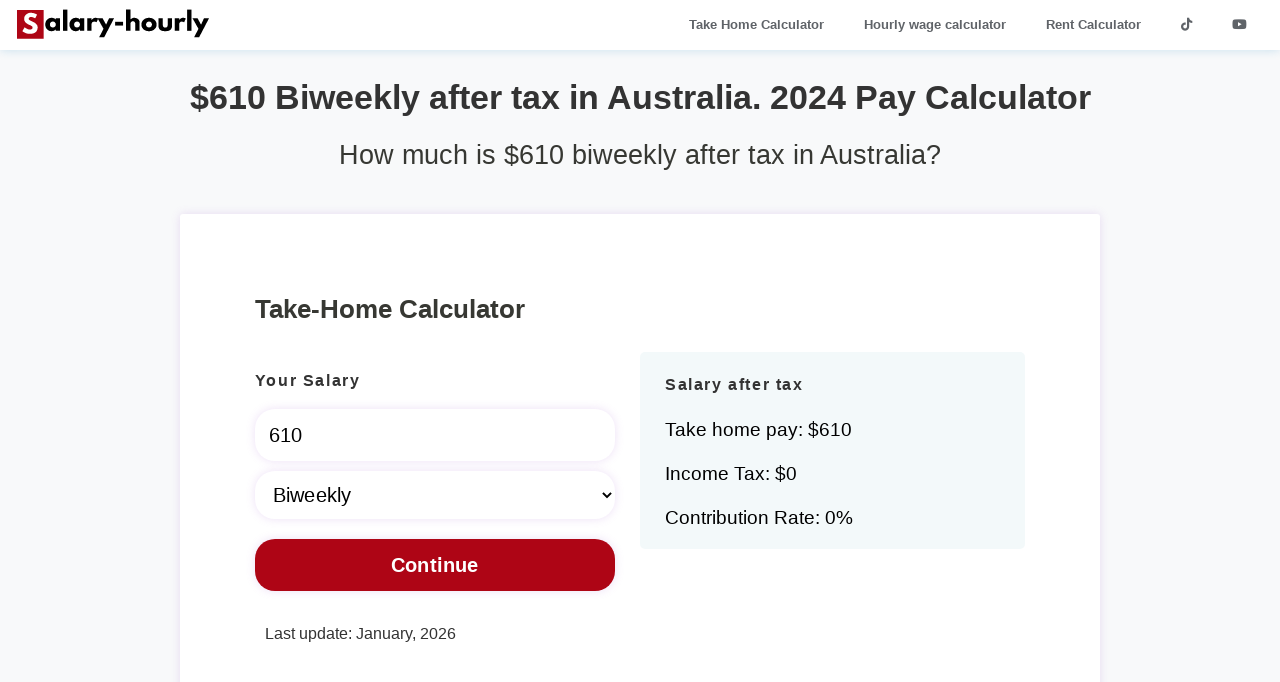

--- FILE ---
content_type: text/html; charset=UTF-8
request_url: https://salary-hourly.com/au/income-tax-calculator/?salary=610&time_select=Biweekly
body_size: 5660
content:

<!DOCTYPE html>






 
<html lang="en-au"><head>


<meta charset="UTF-8">
<meta name="viewport" content="width=device-width, initial-scale=1.0">
<meta name="theme-color" content="#AE0515" />
<meta name="apple-mobile-web-app-status-bar-style" content="#AE0515">
<!-- apple touch icon -->
<link rel="apple-touch-icon" sizes="180x180" href="/path/to/apple-touch-icon-180x180.png">
<link rel="apple-touch-icon" sizes="152x152" href="/path/to/apple-touch-icon-152x152.png">
<link rel="apple-touch-icon" sizes="144x144" href="/path/to/apple-touch-icon-144x144.png">
<link rel="apple-touch-icon" sizes="120x120" href="/path/to/apple-touch-icon-120x120.png">
<link rel="apple-touch-icon" sizes="114x114" href="/path/to/apple-touch-icon-114x114.png">
<link rel="apple-touch-icon" sizes="76x76" href="/path/to/apple-touch-icon-76x76.png">
<link rel="apple-touch-icon" sizes="72x72" href="/path/to/apple-touch-icon-72x72.png">
<link rel="apple-touch-icon" href="/path/to/apple-touch-icon.png"> 

<!-- meta head -->
<title>$610 Biweekly After Tax in Australia. 2024 Pay Calculator</title><meta name="description" content="2024 Income tax calculator. How much is $610 biweekly after tax in Australia? Uncover your take-home pay with salary-hourly.com payroll calculator. See your salary without tax in Australia. Late update January, 2026">
	<meta property="og:url" content="https://salary-hourly.com/au/income-tax-calculator/?salary=610&time_select=Biweekly"/>
	<meta property="og:type" content="website"/>
	<meta property="og:title" content="Australian income tax calculator - 2023/2024 pay calculator"/>
	<meta property="og:description" content="2024 Income tax calculator. How much is your salary after tax in Australia? Australian pay calculator, calculate your take home pay with salary-hourly.com. Late update January, 2026"/>
	<meta property="og:image" content="https://salary-hourly.com/au/income-tax-calculator/tax-calculator.png"/>
	<meta property="og:site_name" content="Salary-Hourly.com"/>
	<meta property="og:locale" content="en_AU"/>
	<meta name="twitter:card" content="summary_large_image"/>
	<meta name="twitter:title" content="Australian income tax calculator - 2023/2024 pay calculator"/>
	<meta name="twitter:description" content="2024 Income tax calculator. How much is your salary after tax in Australia? Australian pay calculator, calculate your take home pay with salary-hourly.com. Late update January, 2026"/>
	<meta name="twitter:image" content="https://salary-hourly.com/au/income-tax-calculator/tax-calculator.png"/> <meta name='robots' content='index, follow'><link href="https://salary-hourly.com/au/income-tax-calculator/?salary=610&time_select=Biweekly" rel="canonical"><!-- style head -->
	<link rel="shortcut icon" type="image/jpg" href="https://salary-hourly.com/favicon.jpg"/>
	<link rel="stylesheet" href="https://salary-hourly.com/style.css">
	<link rel="stylesheet" href="https://salary-hourly.com/menu.css">
	


<!-- adense head -->
<script data-ad-client="ca-pub-3337982454532880" async src="https://pagead2.googlesyndication.com/pagead/js/adsbygoogle.js"></script> 

<!-- Google Tag Manager head -->
<script>(function(w,d,s,l,i){w[l]=w[l]||[];w[l].push({'gtm.start':
new Date().getTime(),event:'gtm.js'});var f=d.getElementsByTagName(s)[0],
j=d.createElement(s),dl=l!='dataLayer'?'&l='+l:'';j.async=true;j.src=
'https://www.googletagmanager.com/gtm.js?id='+i+dl;f.parentNode.insertBefore(j,f);
})(window,document,'script','dataLayer','GTM-WZKKWBR');</script>



</head>
<body>
<header>

<!-- menu -->

    <div class="nav">
        <input type="checkbox" id="nav-check">
        <div class="nav-header">
          <div class="nav-title">
			<a href="https://salary-hourly.com/au/"><img width="210" height="52" src="https://salary-hourly.com/salary-hourly.svg" alt="Salary-hourly.com"></a>
	
			
          </div>
		  
        </div>
        <div class="nav-btn">
          <label for="nav-check">
            <span></span>
            <span></span>
            <span></span>
          </label>
        </div>
        
        <div class="nav-links">
            <ul>
          <li><a href="https://salary-hourly.com/au/income-tax-calculator/">
		  Take Home Calculator</a></li>
          <li><a href="https://salary-hourly.com/au/">Hourly wage calculator</a></li>
          <li><a href="https://salary-hourly.com/au/?hour=1&budget=rent">Rent Calculator</a></li>
          <!--<a class="icon">
            <i class="fa fa-twitter"></i>
            <i class="fa fa-linkedin"></i>
            <i class="fa fa-youtube"></i>
			</a>-->
			
			
			
		<!--follow-->

		<link rel="stylesheet" href="https://cdnjs.cloudflare.com/ajax/libs/font-awesome/6.0.0-beta3/css/all.min.css">
		<li><a href="https://www.tiktok.com/@hourlypayguru" target="_blank">
        <i class="fab fa-tiktok"></i></a></li>
        <li><a href="https://www.youtube.com/@SalaryHourlyCOM" target="_blank">
        <i class="fab fa-youtube"></i></a></li>
			
			
			
            </ul>
        </div>
      </div>
	  
	  
	  
	  
	  
<!-- Google Tag Manager body -->
<noscript><iframe src="https://www.googletagmanager.com/ns.html?id=GTM-WZKKWBR"
height="0" width="0" style="display:none;visibility:hidden"></iframe></noscript>

<h1>$610 Biweekly after tax in Australia. 2024 Pay Calculator </h1><h2>How much is $610 biweekly after tax in Australia?</h2>
</header>



<!-- section a calculator| tax calculator -->
<section id="calculator">
<div class="container">
<div class="box"> <!-- div column by 2 -->
<div class="row">
<h3>Take-Home Calculator</h3><!DOCTYPE html>






 
 
 <div class='column1'>
 
		  <span class="wordshow"><p>Your Salary</span></p>
		  <form action="https://salary-hourly.com/au/income-tax-calculator/" method="GET">
		  <input name ="salary"
		  id="inputSalary"
		  type="number"
		  step="0.01"
		  placeholder="610"
		  value="610">
		  
		
		<form action="https://salary-hourly.com/au/income-tax-calculator/" method="GET">
			<select name="time_select" id="time_select" aria-label="Select Time Frame">
				<option value="Yearly" >Yearly</option>
				<option value="Monthly" >Monthly</option>
				<option value="Biweekly" selected>Biweekly</option>
				<option value="Weekly" >Weekly</option>
				<option value="Hourly" >Hourly</option>
			</select>
			<input type="submit" value="Continue">
		</form>	
				
	</div>
	<div class='column2'>
		  
		
	<p><span class="wordshow">Salary after tax</span><p>
	<div class="p_title">
	<p>Take home pay: $610</strong></p>
	<p>Income Tax: $0</p>
	<p>Contribution Rate: 0%</p>
	<div>

	</div>
	</div>


</div>
</div>

    <style>
        .update-message {
            color: #333;
            padding: 10px;
            margin-top: 20px;
            font-size: 16px;
        }
    </style>
<div class="update-message">
    Last update: January, 2026</div>



</div>
</div>
</section>

<!-- section 1 | tax calculator results detailed -->
<section id="tax_calculator_results">
<div class="container">
<div class="box_content">
<h3>What is the take home pay for $610 Biweekly?</h3><div class="highlight"><p>A Biweekly salary of $610 is approximately <strong><span style="color: #AE0515;">$610 after tax</span></strong> in Australia for a resident.</p>
	
	<ul>
	  <li>Gross pay: $610</li>
	  <li>Income Tax: $0</li>
	  <li>Take-home pay: $610</li>
	</ul>
	</div>
	
	<p>Approximately <strong>$0</strong> ($0%) of your salary will be income tax. Numbers based on the <a href="https://www.ato.gov.au/tax-rates-and-codes/tax-rates-australian-residents">Australian Taxation Office</a>. The exact amount of take-home pay for an individual earning $610 Biweekly in Australia will depend on various factors such as their tax bracket, superannuation contributions, and any pre-tax deductions. Keep in mind that this is just an estimate and actual take-home pay may vary. It is best to consult with a tax professional to determine your specific after-tax income.</p> 
<div style="overflow-x:auto;">
<table>
    <tr>
        <th>Salary Deductions</th>
        <th><strong>Yearly</strong></th>
        <th><strong>Monthly</strong></th>
        <th><strong>Biweekly</strong></th>
        <th><strong>Weekly</strong></th>
        <th><strong>Hourly</strong></th>
    </tr>
    <tr>
        <td data-label="Period">Gross Pay</td>
        <td data-label="Period">$15,860</td>
        <td data-label="Period">$1,322</td>
        <td data-label="Period">$610</td>
        <td data-label="Period">$305</td>
        <td data-label="Period">$8</td>
    </tr>
    <tr>
        <td data-label="Period">Take-home pay</td>
        <td data-label="Period">$15,860</td>
        <td data-label="Period">$1,322</td>
        <td data-label="Period">$610</td>
        <td data-label="Period">$305</td>
        <td data-label="Period">$8</td>
    </tr>
    <tr>
        <td data-label="Period">Income Tax</td>
        <td data-label="Period">$0</td>
        <td data-label="Period">$0</td>
        <td data-label="Period">$0</td>
        <td data-label="Period">$0</td>
        <td data-label="Period">$0</td>
    </tr>
</table></div> 
<div class="disclaimer">
    Disclaimer: This income tax calculator is for informational purposes only and may not reflect actual tax liabilities. Consult with a tax professional for specific advice. We are not responsible for any inaccuracies or decisions made based on this tool.
	</div> 
</div>
</div> 
</section>

<!-- section 2 | Frequently Asked Questions(FAQ)--> 
<section id="faq">
<!--<div class="container">
<div class="box_content">--> 


<div class="container"><div class="box_content">
<h4>What is the tax rate in Australia?</h4>
<p>In Australia, federal income tax is levied on individuals and businesses based on the income they earn over a financial year. The tax is determined using a progressive taxation system, meaning that the tax rate increases as the taxable income increases.</p>
<p>Below are the tax brackets in Australia:</p>
<ul>
    <li>0% for taxable incomes of $18,200 or less</li>
    <li>19% for taxable incomes from $18,201 to $45,000</li>
    <li>32.5% for taxable incomes from $45,001 to $120,000</li>
    <li>37% for taxable incomes from $120,001 to $180,000</li>
    <li>45% for taxable incomes over $180,000</li>
</ul>
<p>In addition to income tax, individuals may also be required to pay the Medicare Levy, which funds the public health system. <a href="https://salary-hourly.com/au/income-tax-calculator/#Australia_Tax_Rates_what_you_need_to_know">Read more about Australia tax rate.</a></p>
</div>
</div>
<div class="container"><div class="box_content">
<h4>How to calculate take home pay?</h4>
<p>To calculate take-home pay in Australia, subtract the following from your gross salary:
<ul>
<li>Income tax;</li>
<li>Medicare Levy;</li>
<li>Superannuation contributions;</li>
<li>Student loan repayments (e.g., HELP debt);</li>
<li>Other deductions;</li>
</ul>

Find an estimate of your salary after tax in a second by using a <a href="https://salary-hourly.com/au/income-tax-calculator/">tax calculator</a>. Simply input your gross salary, and the calculator instantly provides your net salary.</p>
<p><a href="https://salary-hourly.com/au/income-tax-calculator/">Take home tax calculator 2023</a></p>
</div>
</div>

<div class="container"><div class="box_content">
<h4>What are the dates for the tax year in Australia?</h4>
<p>July 1st to June 30th of the following year.</p>
</div></div>

<div class="container"><div class="box_content">
<h4>When do i need to submit my tax return?</h4>
 Must submit it by <strong>midnight 31 October 2026</strong>.
</div></div><div class="container"><div class="box_content">
	<h4>$610 Biweekly is how much an hour after tax?</h4>
    <p>A salary of $610 Biweekly equates to approximately <a href="https://salary-hourly.com/au/?hour=8">$8 
per hour gross</a>, and about
<a href="https://salary-hourly.com/au/income-tax-calculator/?salary=8&time_select=Hourly">
$8 per hour net</a>, after tax. This number is based on 38 hours of work per week and assuming it’s a full-time job (8 hours per day) with vacation time paid.
    </div></div><div class="container"><div class="box_content">
	<h4>$610 Biweekly is how much per year after tax?</h4>
    <p>A salary of $610 Biweekly equates to approximately
 <a href="https://salary-hourly.com/au/?Yearly=15860">
 $15,860 per year gross</a>, and about
 <a href="https://salary-hourly.com/au/income-tax-calculator/?salary=15860&time_select=Yearly">
$15,860 per year net</a>.
    </div></div><div class="container"><div class="box_content">
	<h4>$610 Biweekly is how much per month after tax?</h4>
    <p>A salary of $610 Biweekly equates to approximately
 <a href="https://salary-hourly.com/au/?monthly=1322">
 $1,322 per month gross</a>, and about
 <a href="https://salary-hourly.com/au/income-tax-calculator/?salary=1322&time_select=Monthly">
$1,322 per month net</a>.
    </div></div><div class="container"><div class="box_content">
	<h4>$610 Biweekly is how much per week after tax?</h4>
    <p>A salary of $610 Biweekly equates to approximately
 <a href="https://salary-hourly.com/au/?weekly=305">$305 per week gross</a>, and about
 <a href="https://salary-hourly.com/au/income-tax-calculator/?salary=305&time_select=Weekly">
$305 per week net</a>.
    </div></div>
<script type="application/ld+json">
{
  "@context": "https://schema.org",
  "@type": "FAQPage",
  "mainEntity": [
  
{
  "@type": "Question",
  "name": "What is the take home pay for $610 Biweekly?",
  "acceptedAnswer": {
    "@type": "Answer",
    "text": "A Biweekly salary of $610 is approximately $610 after tax in Australia for a resident based on the marginal tax rates for the 2025 financial year\nApproximately $0 ($0%) of your salary will be income tax. Numbers based on the <a href=\"https:\/\/www.ato.gov.au\/tax-rates-and-codes\/tax-rates-australian-residents\">Australian Taxation Office<\/a>. The exact amount of take-home pay for an individual earning $610 Biweekly in Australia will depend on various factors such as their tax bracket, superannuation contributions, and any pre-tax deductions. Keep in mind that this is just an estimate and actual take-home pay may vary. It is best to consult with a tax professional to determine your specific after-tax income."
  }
},
{
	

    "@type": "Question",
"name": "What are the dates for the tax year in Australia?",
"acceptedAnswer": {
  "@type": "Answer",
  "text": "July 1st to June 30th of the following year."
}
 },
{
"@type": "Question",
"name": "When do i need to submit my tax return?",
"acceptedAnswer": {
"@type": "Answer",
"text": "Must submit it by midnight 31 October 2026."
}
},
{
"@type": "Question",
"name": "$610 Biweekly is how much an hour after tax?",
"acceptedAnswer": {
"@type": "Answer",
"text": "A salary of $610 Biweekly equates to approximately <a href=\"https:\/\/salary-hourly.com\/au\/?hour=8\">$8 \nper hour gross<\/a>, and about\n<a href=\"https:\/\/salary-hourly.com\/au\/income-tax-calculator\/?salary=8&time_select=Hourly\">\n$8 per hour net<\/a>, after tax. This number is based on 38 hours of work per week and assuming it\u2019s a full-time job (8 hours per day) with vacation time paid."
}
},
{
"@type": "Question",
"name": "$610 Biweekly is how much per year after tax?",
"acceptedAnswer": {
"@type": "Answer",
"text": "A salary of $610 Biweekly equates to approximately\n <a href=\"https:\/\/salary-hourly.com\/au\/?Yearly=15860\">\n $15,860 per year gross<\/a>, and about\n <a href=\"https:\/\/salary-hourly.com\/au\/income-tax-calculator\/?salary=15860&time_select=Yearly\">\n$15,860 per year net<\/a>."
}
},
{
"@type": "Question",
"name": "$610 Biweekly is how much per month after tax?",
"acceptedAnswer": {
"@type": "Answer",
"text": "A salary of $610 Biweekly equates to approximately\n <a href=\"https:\/\/salary-hourly.com\/au\/?monthly=1322\">\n $1,322 per month gross<\/a>, and about\n <a href=\"https:\/\/salary-hourly.com\/au\/income-tax-calculator\/?salary=1322&time_select=Monthly\">\n$1,322 per month net<\/a>."
}
},
{
"@type": "Question",
"name": "$610 Biweekly is how much per week after tax?",
"acceptedAnswer": {
"@type": "Answer",
"text": "A salary of $610 Biweekly equates to approximately\n <a href=\"https:\/\/salary-hourly.com\/au\/?weekly=305\">$305 per week gross<\/a>, and about\n <a href=\"https:\/\/salary-hourly.com\/au\/income-tax-calculator\/?salary=305&time_select=Weekly\">\n$305 per week net<\/a>."
}
},
{
"@type": "Question",
"name": "$610 Biweekly is how much biweekly after tax?",
"acceptedAnswer": {
"@type": "Answer",
"text": "A salary of $610 Biweekly equates to approximately\n <a href=\"https:\/\/salary-hourly.com\/au\/?biweekly=610\">$610  biweeky gross<\/a>, and about<\/a>\n <a href=\"https:\/\/salary-hourly.com\/au\/income-tax-calculator\/?salary=610&time_select=Biweekly\">\n$610 biweekly net<\/a>."
}
},
{
"@type": "Question",
"name": "How much is $50,000 after tax in Australia?",
"acceptedAnswer": {
"@type": "Answer",
"text": "<a href=\"https:\/\/salary-hourly.com\/au\/income-tax-calculator\/?salary=50000&time_select=Yearly\">$50,000 a year is about $43,283 after tax in Australia<\/a> for a resident (full year). You will need to pay approximately 13% ($6,717) of your salary in taxes, according to figures from the Australian Taxation Office."
}
},
{
"@type": "Question",
"name": "How much is $80,000 after tax in Australia?",
"acceptedAnswer": {
"@type": "Answer",
"text": "<a href=\"https:\/\/salary-hourly.com\/au\/income-tax-calculator\/?salary=80000&time_select=Yearly\">$80,000 a year is about $63,533 after tax in Australia<\/a> for a resident (full year). You will need to pay approximately 20% ($16,467) of your salary in taxes, according to figures from the Australian Taxation Office."
}
},
{
"@type": "Question",
"name": "How much is $120,000 after tax in Australia?",
"acceptedAnswer": {
"@type": "Answer",
"text": "<a href=\"https:\/\/salary-hourly.com\/au\/income-tax-calculator\/?salary=120000&time_select=Yearly\">$120,000 a year is about $90,533 after tax in Australia<\/a> for a resident (full year). You will need to pay approximately 25% ($29,467) of your salary in taxes, according to figures from the Australian Taxation Office."
}
},
{
"@type": "Question",
"name": "What is the tax rate in Australia?",
"acceptedAnswer": {
"@type": "Answer",
"text": "In Australia, federal income tax is levied on individuals and businesses based on the income they earn over a financial year. The tax is determined using a progressive taxation system, meaning that the tax rate increases as the taxable income increases.\nBelow are the tax brackets in Australia:\n\n    0% for taxable incomes of $18,200 or less\n    19% for taxable incomes from $18,201 to $45,000\n    32.5% for taxable incomes from $45,001 to $120,000\n    37% for taxable incomes from $120,001 to $180,000\n    45% for taxable incomes over $180,000\n\nIn addition to income tax, individuals may also be required to pay the Medicare Levy, which funds the public health system. <a href=\"https:\/\/salary-hourly.com\/au\/income-tax-calculator\/#Australia_Tax_Rates_what_you_need_to_know\">Read more about Australia tax rate.<\/a>"
}
},
{
"@type": "Question",
"name": "How to calculate take home pay?",
"acceptedAnswer": {
"@type": "Answer",
"text": "To calculate take-home pay in Australia, subtract the following from your gross salary:\n\nIncome tax;\nMedicare Levy;\nSuperannuation contributions;\nStudent loan repayments (e.g., HELP debt);\nOther deductions;\n\n\nFind an estimate of your salary after tax in a second by using a <a href=\"https:\/\/salary-hourly.com\/au\/income-tax-calculator\/\">tax calculator<\/a>. Simply input your gross salary, and the calculator instantly provides your net salary.\n<a href=\"https:\/\/salary-hourly.com\/au\/income-tax-calculator\/\">Take home tax calculator 2023<\/a>"
}
}
]
}
</script><!--</div>  
</div>--> 
</section>


<!-- section 3 | Related salaries -->
<section id="Related salaries">
<div class="container">
<div class="box_content">
<h4>Related Salaries</h4>
<div class="row" id="related_link">
<div style='width: 100%;'><a href='https://salary-hourly.com/au/income-tax-calculator/?salary=550&time_select=Biweekly'>550</a><a href='https://salary-hourly.com/au/income-tax-calculator/?salary=570&time_select=Biweekly'>570</a><a href='https://salary-hourly.com/au/income-tax-calculator/?salary=570&time_select=Biweekly'>570</a><br><a href='https://salary-hourly.com/au/income-tax-calculator/?salary=620&time_select=Biweekly'>620</a><a href='https://salary-hourly.com/au/income-tax-calculator/?salary=650&time_select=Biweekly'>650</a><a href='https://salary-hourly.com/au/income-tax-calculator/?salary=650&time_select=Biweekly'>650</a><br><a href='https://salary-hourly.com/au/income-tax-calculator/?salary=650&time_select=Biweekly'>650</a><a href='https://salary-hourly.com/au/income-tax-calculator/?salary=660&time_select=Biweekly'>660</a><a href='https://salary-hourly.com/au/income-tax-calculator/?salary=690&time_select=Biweekly'>690</a><br><a href='https://salary-hourly.com/au/income-tax-calculator/?salary=690&time_select=Biweekly'>690</a><a href='https://salary-hourly.com/au/income-tax-calculator/?salary=710&time_select=Biweekly'>710</a><a href='https://salary-hourly.com/au/income-tax-calculator/?salary=730&time_select=Biweekly'>730</a><br><a href='https://salary-hourly.com/au/income-tax-calculator/?salary=740&time_select=Biweekly'>740</a><a href='https://salary-hourly.com/au/income-tax-calculator/?salary=760&time_select=Biweekly'>760</a><a href='https://salary-hourly.com/au/income-tax-calculator/?salary=780&time_select=Biweekly'>780</a><br><a href='https://salary-hourly.com/au/income-tax-calculator/?salary=800&time_select=Biweekly'>800</a><a href='https://salary-hourly.com/au/income-tax-calculator/?salary=830&time_select=Biweekly'>830</a><a href='https://salary-hourly.com/au/income-tax-calculator/?salary=860&time_select=Biweekly'>860</a><br><a href='https://salary-hourly.com/au/income-tax-calculator/?salary=880&time_select=Biweekly'>880</a><a href='https://salary-hourly.com/au/income-tax-calculator/?salary=900&time_select=Biweekly'>900</a><a href='https://salary-hourly.com/au/income-tax-calculator/?salary=940&time_select=Biweekly'>940</a><br><a href='https://salary-hourly.com/au/income-tax-calculator/?salary=950&time_select=Biweekly'>950</a><a href='https://salary-hourly.com/au/income-tax-calculator/?salary=1000&time_select=Biweekly'>1000</a><a href='https://salary-hourly.com/au/income-tax-calculator/?salary=1010&time_select=Biweekly'>1010</a><br><a href='https://salary-hourly.com/au/income-tax-calculator/?salary=1070&time_select=Biweekly'>1070</a><a href='https://salary-hourly.com/au/income-tax-calculator/?salary=1070&time_select=Biweekly'>1070</a><a href='https://salary-hourly.com/au/income-tax-calculator/?salary=1090&time_select=Biweekly'>1090</a><br><a href='https://salary-hourly.com/au/income-tax-calculator/?salary=1100&time_select=Biweekly'>1100</a><a href='https://salary-hourly.com/au/income-tax-calculator/?salary=1130&time_select=Biweekly'>1130</a><a href='https://salary-hourly.com/au/income-tax-calculator/?salary=1160&time_select=Biweekly'>1160</a><br></div> 
 </div>  
 </div>
 </div>
</section>
  






<!-- section 4 | images -->
<style>
.image-container {
    display: flex;
    justify-content: center; /* Center horizontally */
}

img.custom-image {
  width: 80%;
  max-width: 920px;
  margin: 0px auto;
  background: #fff;
  border-radius: 3px;
  box-shadow: 0px 0px 10px rgb(166 101 209 / 20%);
}




</style>
 <section id="image">
    <div class="image-container">



</div>
</section>

<!-- section 5 | breadcrumb -->

<section id="breadcrumb">





 


<nav aria-label="Breadcrumb"><ol class="breadcrumb"><li class="breadcrumb-item"><a href="https://salary-hourly.com/au">Hourly wage calculator</a></li><li class="breadcrumb-item"><a href="https://salary-hourly.com/au/income-tax-calculator/">Take-Home Salary calculator</a></li><li class="breadcrumb-item"><a href="https://salary-hourly.com/au/income-tax-calculator/?salary=8&amp;time_select=Hourly">AUD 8 per hour</a></li><li class="breadcrumb-item"><a href="https://salary-hourly.com/au/income-tax-calculator/?salary=610&amp;time_select=Biweekly">AUD 610 after tax</a></li></ol></nav><script type="application/ld+json">{
    "@context": "https://schema.org",
    "@type": "BreadcrumbList",
    "itemListElement": [
        {
            "@type": "ListItem",
            "position": 1,
            "name": "Hourly wage calculator",
            "item": "https://salary-hourly.com/au"
        },
        {
            "@type": "ListItem",
            "position": 2,
            "name": "Take-Home Salary calculator",
            "item": "https://salary-hourly.com/au/income-tax-calculator/"
        },
        {
            "@type": "ListItem",
            "position": 3,
            "name": "AUD 8 per hour",
            "item": "https://salary-hourly.com/au/income-tax-calculator/?salary=8&time_select=Hourly"
        },
        {
            "@type": "ListItem",
            "position": 4,
            "name": "AUD 610 after tax",
            "item": "https://salary-hourly.com/au/income-tax-calculator/?salary=610&time_select=Biweekly"
        }
    ]
}</script></section>






<footer>
<center>

<!--follow-->

    <link rel="stylesheet" href="https://cdnjs.cloudflare.com/ajax/libs/font-awesome/6.0.0-beta3/css/all.min.css">
	 
	 <p>        <a href="https://www.tiktok.com/@hourlypayguru" target="_blank">
            <i class="fab fa-tiktok"></i> TikTok | 
        </a>
        <a href="https://www.youtube.com/@SalaryHourlyCOM" target="_blank">
            <i class="fab fa-youtube"></i> YouTube
        </a></p>

<p>
	<a href="https://salary-hourly.com/au/income-tax-calculator/">Take Home Calculator</a> | 
	<a href="https://salary-hourly.com/au/">Hourly wage calculator</a> | 
    <a href="https://salary-hourly.com/au/?hour=1&budget=rent">Rent Calculator</a> | 
	<a href="https://salary-hourly.com/au/">Annually to Hourly</a> | 
	<a href="https://salary-hourly.com/au/?hour=1">Hourly to Annually</a> | 
	<a href="https://salary-hourly.com/au/?biweekly=1">Annually to Biweekly</a> | 
	<a href="https://salary-hourly.com/au/?weekly=1">Annually to Weekly</a> | 
	<a href="https://salary-hourly.com/au/?monthly=1">Annually to Monthly</a></p>



	<p><a href="https://salary-hourly.com/">USA</a> | <a href="https://salary-hourly.com/ca/">Canada</a> | <a href="https://salary-hourly.com/uk/">United Kingdom</a> | <a href="https://salary-hourly.com/ie/">Ireland</a> | <a href="https://salary-hourly.com/au/">Australia</a> | <a href="https://salary-hourly.com/nz/">New Zealand</a></p>
	
	<p>
            <a href="https://www.trustpilot.com/review/salary-hourly.com" target="_blank">
                Leave a Review on Trustpilot
            </a>
        </p>
	
<p>Copyright &copy;2026 salary-hourly.com</p><p><a href="https://salary-hourly.com/impression.php" rel="nofollow">Cookie and privacy policy</a> | <a href="https://salary-hourly.com/about-us">About us</a></p></center>

</footer>
</body>
</html>



--- FILE ---
content_type: text/html; charset=utf-8
request_url: https://www.google.com/recaptcha/api2/aframe
body_size: 184
content:
<!DOCTYPE HTML><html><head><meta http-equiv="content-type" content="text/html; charset=UTF-8"></head><body><script nonce="zSavdDYSmuDNqCMVqSOLrQ">/** Anti-fraud and anti-abuse applications only. See google.com/recaptcha */ try{var clients={'sodar':'https://pagead2.googlesyndication.com/pagead/sodar?'};window.addEventListener("message",function(a){try{if(a.source===window.parent){var b=JSON.parse(a.data);var c=clients[b['id']];if(c){var d=document.createElement('img');d.src=c+b['params']+'&rc='+(localStorage.getItem("rc::a")?sessionStorage.getItem("rc::b"):"");window.document.body.appendChild(d);sessionStorage.setItem("rc::e",parseInt(sessionStorage.getItem("rc::e")||0)+1);localStorage.setItem("rc::h",'1769026332165');}}}catch(b){}});window.parent.postMessage("_grecaptcha_ready", "*");}catch(b){}</script></body></html>

--- FILE ---
content_type: image/svg+xml
request_url: https://salary-hourly.com/salary-hourly.svg
body_size: 11139
content:
<svg xmlns="http://www.w3.org/2000/svg" xmlns:xlink="http://www.w3.org/1999/xlink" width="536" zoomAndPan="magnify" viewBox="0 0 402 98.249997" height="131" preserveAspectRatio="xMidYMid meet" version="1.0"><defs><g/><clipPath id="b5e831a52c"><path d="M 13 18 L 65 18 L 65 74 L 13 74 Z M 13 18 " clip-rule="nonzero"/></clipPath><clipPath id="a3c2d2b7f1"><path d="M 13.117188 18.546875 L 64.472656 18.53125 L 64.492188 73.609375 L 13.132812 73.625 Z M 13.117188 18.546875 " clip-rule="nonzero"/></clipPath><clipPath id="ba7ee2ef38"><path d="M 10.574219 18.546875 L 67.140625 18.53125 L 67.15625 75.097656 L 10.589844 75.113281 Z M 10.574219 18.546875 " clip-rule="nonzero"/></clipPath></defs><g clip-path="url(#b5e831a52c)"><g clip-path="url(#a3c2d2b7f1)"><g clip-path="url(#ba7ee2ef38)"><path fill="#ae0515" d="M 10.574219 18.546875 L 67.140625 18.53125 L 67.15625 75.097656 L 10.589844 75.113281 Z M 10.574219 18.546875 " fill-opacity="1" fill-rule="nonzero"/></g></g></g><g fill="#ffffff" fill-opacity="1"><g transform="translate(22.549826, 63.490405)"><g><path d="M 17.1875 -39.671875 C 19.300781 -39.671875 21.363281 -39.363281 23.375 -38.75 C 25.394531 -38.132812 26.894531 -37.53125 27.875 -36.9375 L 29.28125 -36 L 25.703125 -28.90625 C 25.410156 -29.09375 25.015625 -29.335938 24.515625 -29.640625 C 24.015625 -29.941406 23.070312 -30.34375 21.6875 -30.84375 C 20.300781 -31.34375 19.007812 -31.59375 17.8125 -31.59375 C 16.332031 -31.59375 15.1875 -31.273438 14.375 -30.640625 C 13.570312 -30.015625 13.171875 -29.171875 13.171875 -28.109375 C 13.171875 -27.566406 13.359375 -27.066406 13.734375 -26.609375 C 14.117188 -26.160156 14.765625 -25.675781 15.671875 -25.15625 C 16.585938 -24.632812 17.390625 -24.210938 18.078125 -23.890625 C 18.773438 -23.578125 19.847656 -23.109375 21.296875 -22.484375 C 23.816406 -21.410156 25.96875 -19.953125 27.75 -18.109375 C 29.53125 -16.265625 30.421875 -14.179688 30.421875 -11.859375 C 30.421875 -9.617188 30.019531 -7.664062 29.21875 -6 C 28.414062 -4.332031 27.3125 -3.023438 25.90625 -2.078125 C 24.507812 -1.128906 22.957031 -0.429688 21.25 0.015625 C 19.550781 0.472656 17.710938 0.703125 15.734375 0.703125 C 14.023438 0.703125 12.351562 0.53125 10.71875 0.1875 C 9.082031 -0.15625 7.710938 -0.585938 6.609375 -1.109375 C 5.503906 -1.628906 4.507812 -2.140625 3.625 -2.640625 C 2.75 -3.148438 2.109375 -3.578125 1.703125 -3.921875 L 1.09375 -4.4375 L 5.53125 -11.90625 C 5.90625 -11.59375 6.421875 -11.191406 7.078125 -10.703125 C 7.742188 -10.210938 8.914062 -9.554688 10.59375 -8.734375 C 12.28125 -7.921875 13.769531 -7.515625 15.0625 -7.515625 C 18.8125 -7.515625 20.6875 -8.789062 20.6875 -11.34375 C 20.6875 -11.875 20.550781 -12.367188 20.28125 -12.828125 C 20.019531 -13.285156 19.550781 -13.738281 18.875 -14.1875 C 18.195312 -14.644531 17.597656 -15.007812 17.078125 -15.28125 C 16.554688 -15.550781 15.703125 -15.957031 14.515625 -16.5 C 13.335938 -17.050781 12.46875 -17.472656 11.90625 -17.765625 C 9.539062 -18.921875 7.710938 -20.375 6.421875 -22.125 C 5.128906 -23.875 4.484375 -25.757812 4.484375 -27.78125 C 4.484375 -31.269531 5.773438 -34.125 8.359375 -36.34375 C 10.941406 -38.5625 13.882812 -39.671875 17.1875 -39.671875 Z M 17.1875 -39.671875 "/></g></g></g><g fill="#000000" fill-opacity="1"><g transform="translate(66.409625, 58.365303)"><g><path d="M 4.484375 -3 C 2.222656 -5.46875 1.09375 -8.5 1.09375 -12.09375 C 1.09375 -15.6875 2.222656 -18.722656 4.484375 -21.203125 C 6.753906 -23.691406 9.632812 -24.9375 13.125 -24.9375 C 16.34375 -24.9375 18.988281 -23.929688 21.0625 -21.921875 L 21.0625 -24.234375 L 29.421875 -24.234375 L 29.421875 0 L 21.15625 0 L 21.15625 -2.734375 L 21.0625 -2.734375 C 18.988281 -0.441406 16.34375 0.703125 13.125 0.703125 C 9.632812 0.703125 6.753906 -0.53125 4.484375 -3 Z M 11.59375 -16.203125 C 10.507812 -15.128906 9.96875 -13.757812 9.96875 -12.09375 C 9.96875 -10.425781 10.484375 -9.0625 11.515625 -8 C 12.554688 -6.945312 13.929688 -6.421875 15.640625 -6.421875 C 17.273438 -6.421875 18.617188 -6.957031 19.671875 -8.03125 C 20.722656 -9.101562 21.25 -10.457031 21.25 -12.09375 C 21.25 -13.757812 20.707031 -15.128906 19.625 -16.203125 C 18.539062 -17.273438 17.210938 -17.8125 15.640625 -17.8125 C 14.023438 -17.8125 12.675781 -17.273438 11.59375 -16.203125 Z M 11.59375 -16.203125 "/></g></g></g><g fill="#000000" fill-opacity="1"><g transform="translate(98.671221, 58.365303)"><g><path d="M 2.828125 0 L 2.828125 -40.625 L 11.1875 -40.625 L 11.1875 0 Z M 2.828125 0 "/></g></g></g><g fill="#000000" fill-opacity="1"><g transform="translate(112.700053, 58.365303)"><g><path d="M 4.484375 -3 C 2.222656 -5.46875 1.09375 -8.5 1.09375 -12.09375 C 1.09375 -15.6875 2.222656 -18.722656 4.484375 -21.203125 C 6.753906 -23.691406 9.632812 -24.9375 13.125 -24.9375 C 16.34375 -24.9375 18.988281 -23.929688 21.0625 -21.921875 L 21.0625 -24.234375 L 29.421875 -24.234375 L 29.421875 0 L 21.15625 0 L 21.15625 -2.734375 L 21.0625 -2.734375 C 18.988281 -0.441406 16.34375 0.703125 13.125 0.703125 C 9.632812 0.703125 6.753906 -0.53125 4.484375 -3 Z M 11.59375 -16.203125 C 10.507812 -15.128906 9.96875 -13.757812 9.96875 -12.09375 C 9.96875 -10.425781 10.484375 -9.0625 11.515625 -8 C 12.554688 -6.945312 13.929688 -6.421875 15.640625 -6.421875 C 17.273438 -6.421875 18.617188 -6.957031 19.671875 -8.03125 C 20.722656 -9.101562 21.25 -10.457031 21.25 -12.09375 C 21.25 -13.757812 20.707031 -15.128906 19.625 -16.203125 C 18.539062 -17.273438 17.210938 -17.8125 15.640625 -17.8125 C 14.023438 -17.8125 12.675781 -17.273438 11.59375 -16.203125 Z M 11.59375 -16.203125 "/></g></g></g><g fill="#000000" fill-opacity="1"><g transform="translate(144.961649, 58.365303)"><g><path d="M 2.828125 0 L 2.828125 -24.234375 L 11.1875 -24.234375 L 11.1875 -20.734375 L 11.28125 -20.734375 C 11.351562 -20.859375 11.457031 -21.015625 11.59375 -21.203125 C 11.738281 -21.390625 12.046875 -21.71875 12.515625 -22.1875 C 12.984375 -22.664062 13.484375 -23.09375 14.015625 -23.46875 C 14.554688 -23.851562 15.25 -24.191406 16.09375 -24.484375 C 16.945312 -24.785156 17.816406 -24.9375 18.703125 -24.9375 C 19.617188 -24.9375 20.515625 -24.8125 21.390625 -24.5625 C 22.273438 -24.3125 22.921875 -24.0625 23.328125 -23.8125 L 24 -23.421875 L 20.5 -16.34375 C 19.457031 -17.226562 18.007812 -17.671875 16.15625 -17.671875 C 15.144531 -17.671875 14.273438 -17.445312 13.546875 -17 C 12.828125 -16.5625 12.316406 -16.023438 12.015625 -15.390625 C 11.722656 -14.765625 11.507812 -14.226562 11.375 -13.78125 C 11.25 -13.34375 11.1875 -13 11.1875 -12.75 L 11.1875 0 Z M 2.828125 0 "/></g></g></g><g fill="#000000" fill-opacity="1"><g transform="translate(168.484748, 58.365303)"><g><path d="M 21.203125 -24.234375 L 30.84375 -24.234375 L 11.8125 12.28125 L 2.171875 12.28125 L 10.53125 -3.78125 L -0.9375 -24.234375 L 8.6875 -24.234375 L 15.453125 -11.8125 Z M 21.203125 -24.234375 "/></g></g></g><g fill="#000000" fill-opacity="1"><g transform="translate(198.384584, 58.365303)"><g><path d="M 2.828125 -17.28125 L 18.046875 -17.28125 L 18.046875 -10.0625 L 2.828125 -10.0625 Z M 2.828125 -17.28125 "/></g></g></g><g fill="#000000" fill-opacity="1"><g transform="translate(219.262511, 58.365303)"><g><path d="M 2.828125 0 L 2.828125 -40.625 L 11.1875 -40.625 L 11.1875 -21.6875 L 11.28125 -21.6875 C 13.457031 -23.851562 15.773438 -24.9375 18.234375 -24.9375 C 19.429688 -24.9375 20.617188 -24.78125 21.796875 -24.46875 C 22.972656 -24.15625 24.101562 -23.664062 25.1875 -23 C 26.28125 -22.34375 27.164062 -21.40625 27.84375 -20.1875 C 28.519531 -18.976562 28.859375 -17.570312 28.859375 -15.96875 L 28.859375 0 L 20.5 0 L 20.5 -13.703125 C 20.5 -14.960938 20.097656 -16.0625 19.296875 -17 C 18.492188 -17.945312 17.445312 -18.421875 16.15625 -18.421875 C 14.894531 -18.421875 13.75 -17.929688 12.71875 -16.953125 C 11.695312 -15.984375 11.1875 -14.898438 11.1875 -13.703125 L 11.1875 0 Z M 2.828125 0 "/></g></g></g><g fill="#000000" fill-opacity="1"><g transform="translate(250.484924, 58.365303)"><g><path d="M 5.125 -2.875 C 2.4375 -5.269531 1.09375 -8.34375 1.09375 -12.09375 C 1.09375 -15.84375 2.492188 -18.921875 5.296875 -21.328125 C 8.097656 -23.734375 11.5625 -24.9375 15.6875 -24.9375 C 19.75 -24.9375 23.171875 -23.722656 25.953125 -21.296875 C 28.742188 -18.878906 30.140625 -15.8125 30.140625 -12.09375 C 30.140625 -8.375 28.773438 -5.3125 26.046875 -2.90625 C 23.328125 -0.5 19.875 0.703125 15.6875 0.703125 C 11.332031 0.703125 7.8125 -0.488281 5.125 -2.875 Z M 11.59375 -16.203125 C 10.507812 -15.128906 9.96875 -13.757812 9.96875 -12.09375 C 9.96875 -10.425781 10.484375 -9.0625 11.515625 -8 C 12.554688 -6.945312 13.929688 -6.421875 15.640625 -6.421875 C 17.273438 -6.421875 18.617188 -6.957031 19.671875 -8.03125 C 20.722656 -9.101562 21.25 -10.457031 21.25 -12.09375 C 21.25 -13.757812 20.707031 -15.128906 19.625 -16.203125 C 18.539062 -17.273438 17.210938 -17.8125 15.640625 -17.8125 C 14.023438 -17.8125 12.675781 -17.273438 11.59375 -16.203125 Z M 11.59375 -16.203125 "/></g></g></g><g fill="#000000" fill-opacity="1"><g transform="translate(281.707345, 58.365303)"><g><path d="M 10.71875 -24.234375 L 10.71875 -12.703125 C 10.71875 -10.304688 11.078125 -8.601562 11.796875 -7.59375 C 12.523438 -6.59375 13.753906 -6.09375 15.484375 -6.09375 C 17.222656 -6.09375 18.453125 -6.59375 19.171875 -7.59375 C 19.898438 -8.601562 20.265625 -10.304688 20.265625 -12.703125 L 20.265625 -24.234375 L 28.625 -24.234375 L 28.625 -10.671875 C 28.625 -6.640625 27.578125 -3.734375 25.484375 -1.953125 C 23.390625 -0.179688 20.054688 0.703125 15.484375 0.703125 C 10.921875 0.703125 7.59375 -0.179688 5.5 -1.953125 C 3.40625 -3.734375 2.359375 -6.640625 2.359375 -10.671875 L 2.359375 -24.234375 Z M 10.71875 -24.234375 "/></g></g></g><g fill="#000000" fill-opacity="1"><g transform="translate(312.693583, 58.365303)"><g><path d="M 2.828125 0 L 2.828125 -24.234375 L 11.1875 -24.234375 L 11.1875 -20.734375 L 11.28125 -20.734375 C 11.351562 -20.859375 11.457031 -21.015625 11.59375 -21.203125 C 11.738281 -21.390625 12.046875 -21.71875 12.515625 -22.1875 C 12.984375 -22.664062 13.484375 -23.09375 14.015625 -23.46875 C 14.554688 -23.851562 15.25 -24.191406 16.09375 -24.484375 C 16.945312 -24.785156 17.816406 -24.9375 18.703125 -24.9375 C 19.617188 -24.9375 20.515625 -24.8125 21.390625 -24.5625 C 22.273438 -24.3125 22.921875 -24.0625 23.328125 -23.8125 L 24 -23.421875 L 20.5 -16.34375 C 19.457031 -17.226562 18.007812 -17.671875 16.15625 -17.671875 C 15.144531 -17.671875 14.273438 -17.445312 13.546875 -17 C 12.828125 -16.5625 12.316406 -16.023438 12.015625 -15.390625 C 11.722656 -14.765625 11.507812 -14.226562 11.375 -13.78125 C 11.25 -13.34375 11.1875 -13 11.1875 -12.75 L 11.1875 0 Z M 2.828125 0 "/></g></g></g><g fill="#000000" fill-opacity="1"><g transform="translate(336.216691, 58.365303)"><g><path d="M 2.828125 0 L 2.828125 -40.625 L 11.1875 -40.625 L 11.1875 0 Z M 2.828125 0 "/></g></g></g><g fill="#000000" fill-opacity="1"><g transform="translate(350.245523, 58.365303)"><g><path d="M 21.203125 -24.234375 L 30.84375 -24.234375 L 11.8125 12.28125 L 2.171875 12.28125 L 10.53125 -3.78125 L -0.9375 -24.234375 L 8.6875 -24.234375 L 15.453125 -11.8125 Z M 21.203125 -24.234375 "/></g></g></g></svg>